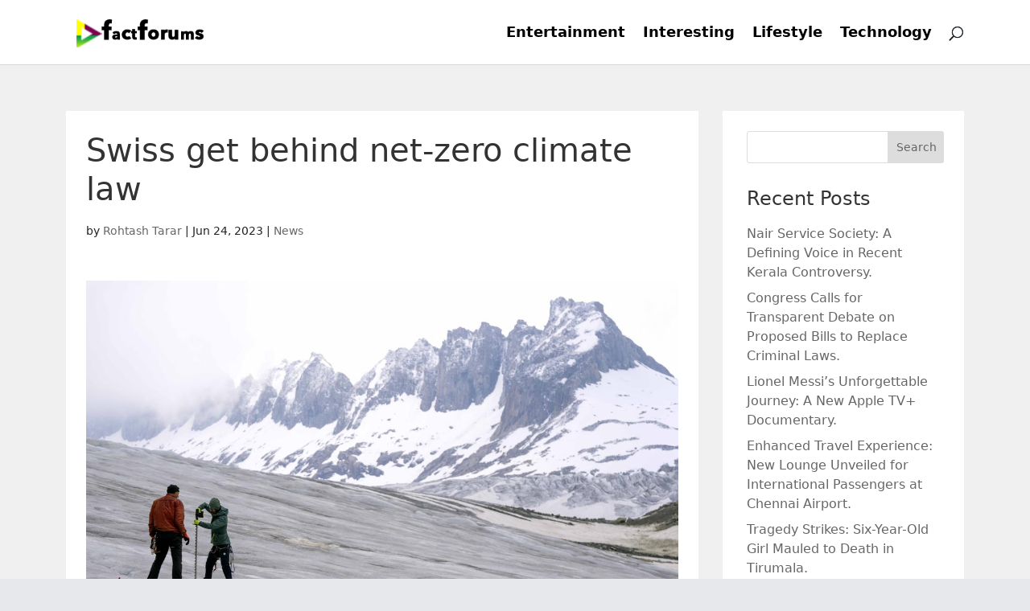

--- FILE ---
content_type: text/html; charset=UTF-8
request_url: https://factforums.com/swiss-get-behind-net-zero-climate-law/
body_size: 10841
content:
<!DOCTYPE html>
<html lang="en-US">
<head>
	<meta name='ir-site-verification-token' value='1829796306'>
	<meta charset="UTF-8" />
<meta http-equiv="X-UA-Compatible" content="IE=edge">
	<link rel="pingback" href="https://factforums.com/xmlrpc.php" />

	<script type="text/javascript">
		document.documentElement.className = 'js';
	</script>

	<script>var et_site_url='https://factforums.com';var et_post_id='590';function et_core_page_resource_fallback(a,b){"undefined"===typeof b&&(b=a.sheet.cssRules&&0===a.sheet.cssRules.length);b&&(a.onerror=null,a.onload=null,a.href?a.href=et_site_url+"/?et_core_page_resource="+a.id+et_post_id:a.src&&(a.src=et_site_url+"/?et_core_page_resource="+a.id+et_post_id))}
</script><title>Swiss get behind net-zero climate law | factforums.com</title>
<meta name='robots' content='max-image-preview:large' />
	<style>img:is([sizes="auto" i], [sizes^="auto," i]) { contain-intrinsic-size: 3000px 1500px }</style>
	<link rel='dns-prefetch' href='//cdn.jsdelivr.net' />
<link rel='dns-prefetch' href='//fonts.googleapis.com' />
<link rel='dns-prefetch' href='//cdnjs.cloudflare.com' />
<link rel="alternate" type="application/rss+xml" title="factforums.com &raquo; Feed" href="https://factforums.com/feed/" />
<script type="text/javascript">
/* <![CDATA[ */
window._wpemojiSettings = {"baseUrl":"https:\/\/s.w.org\/images\/core\/emoji\/16.0.1\/72x72\/","ext":".png","svgUrl":"https:\/\/s.w.org\/images\/core\/emoji\/16.0.1\/svg\/","svgExt":".svg","source":{"concatemoji":"https:\/\/factforums.com\/wp-includes\/js\/wp-emoji-release.min.js?ver=6.8.3"}};
/*! This file is auto-generated */
!function(s,n){var o,i,e;function c(e){try{var t={supportTests:e,timestamp:(new Date).valueOf()};sessionStorage.setItem(o,JSON.stringify(t))}catch(e){}}function p(e,t,n){e.clearRect(0,0,e.canvas.width,e.canvas.height),e.fillText(t,0,0);var t=new Uint32Array(e.getImageData(0,0,e.canvas.width,e.canvas.height).data),a=(e.clearRect(0,0,e.canvas.width,e.canvas.height),e.fillText(n,0,0),new Uint32Array(e.getImageData(0,0,e.canvas.width,e.canvas.height).data));return t.every(function(e,t){return e===a[t]})}function u(e,t){e.clearRect(0,0,e.canvas.width,e.canvas.height),e.fillText(t,0,0);for(var n=e.getImageData(16,16,1,1),a=0;a<n.data.length;a++)if(0!==n.data[a])return!1;return!0}function f(e,t,n,a){switch(t){case"flag":return n(e,"\ud83c\udff3\ufe0f\u200d\u26a7\ufe0f","\ud83c\udff3\ufe0f\u200b\u26a7\ufe0f")?!1:!n(e,"\ud83c\udde8\ud83c\uddf6","\ud83c\udde8\u200b\ud83c\uddf6")&&!n(e,"\ud83c\udff4\udb40\udc67\udb40\udc62\udb40\udc65\udb40\udc6e\udb40\udc67\udb40\udc7f","\ud83c\udff4\u200b\udb40\udc67\u200b\udb40\udc62\u200b\udb40\udc65\u200b\udb40\udc6e\u200b\udb40\udc67\u200b\udb40\udc7f");case"emoji":return!a(e,"\ud83e\udedf")}return!1}function g(e,t,n,a){var r="undefined"!=typeof WorkerGlobalScope&&self instanceof WorkerGlobalScope?new OffscreenCanvas(300,150):s.createElement("canvas"),o=r.getContext("2d",{willReadFrequently:!0}),i=(o.textBaseline="top",o.font="600 32px Arial",{});return e.forEach(function(e){i[e]=t(o,e,n,a)}),i}function t(e){var t=s.createElement("script");t.src=e,t.defer=!0,s.head.appendChild(t)}"undefined"!=typeof Promise&&(o="wpEmojiSettingsSupports",i=["flag","emoji"],n.supports={everything:!0,everythingExceptFlag:!0},e=new Promise(function(e){s.addEventListener("DOMContentLoaded",e,{once:!0})}),new Promise(function(t){var n=function(){try{var e=JSON.parse(sessionStorage.getItem(o));if("object"==typeof e&&"number"==typeof e.timestamp&&(new Date).valueOf()<e.timestamp+604800&&"object"==typeof e.supportTests)return e.supportTests}catch(e){}return null}();if(!n){if("undefined"!=typeof Worker&&"undefined"!=typeof OffscreenCanvas&&"undefined"!=typeof URL&&URL.createObjectURL&&"undefined"!=typeof Blob)try{var e="postMessage("+g.toString()+"("+[JSON.stringify(i),f.toString(),p.toString(),u.toString()].join(",")+"));",a=new Blob([e],{type:"text/javascript"}),r=new Worker(URL.createObjectURL(a),{name:"wpTestEmojiSupports"});return void(r.onmessage=function(e){c(n=e.data),r.terminate(),t(n)})}catch(e){}c(n=g(i,f,p,u))}t(n)}).then(function(e){for(var t in e)n.supports[t]=e[t],n.supports.everything=n.supports.everything&&n.supports[t],"flag"!==t&&(n.supports.everythingExceptFlag=n.supports.everythingExceptFlag&&n.supports[t]);n.supports.everythingExceptFlag=n.supports.everythingExceptFlag&&!n.supports.flag,n.DOMReady=!1,n.readyCallback=function(){n.DOMReady=!0}}).then(function(){return e}).then(function(){var e;n.supports.everything||(n.readyCallback(),(e=n.source||{}).concatemoji?t(e.concatemoji):e.wpemoji&&e.twemoji&&(t(e.twemoji),t(e.wpemoji)))}))}((window,document),window._wpemojiSettings);
/* ]]> */
</script>
<meta content="Divi v.4.0.2" name="generator"/><style id='wp-emoji-styles-inline-css' type='text/css'>

	img.wp-smiley, img.emoji {
		display: inline !important;
		border: none !important;
		box-shadow: none !important;
		height: 1em !important;
		width: 1em !important;
		margin: 0 0.07em !important;
		vertical-align: -0.1em !important;
		background: none !important;
		padding: 0 !important;
	}
</style>
<link rel='stylesheet' id='wp-block-library-css' href='https://factforums.com/wp-includes/css/dist/block-library/style.min.css?ver=6.8.3' type='text/css' media='all' />
<style id='classic-theme-styles-inline-css' type='text/css'>
/*! This file is auto-generated */
.wp-block-button__link{color:#fff;background-color:#32373c;border-radius:9999px;box-shadow:none;text-decoration:none;padding:calc(.667em + 2px) calc(1.333em + 2px);font-size:1.125em}.wp-block-file__button{background:#32373c;color:#fff;text-decoration:none}
</style>
<style id='global-styles-inline-css' type='text/css'>
:root{--wp--preset--aspect-ratio--square: 1;--wp--preset--aspect-ratio--4-3: 4/3;--wp--preset--aspect-ratio--3-4: 3/4;--wp--preset--aspect-ratio--3-2: 3/2;--wp--preset--aspect-ratio--2-3: 2/3;--wp--preset--aspect-ratio--16-9: 16/9;--wp--preset--aspect-ratio--9-16: 9/16;--wp--preset--color--black: #000000;--wp--preset--color--cyan-bluish-gray: #abb8c3;--wp--preset--color--white: #ffffff;--wp--preset--color--pale-pink: #f78da7;--wp--preset--color--vivid-red: #cf2e2e;--wp--preset--color--luminous-vivid-orange: #ff6900;--wp--preset--color--luminous-vivid-amber: #fcb900;--wp--preset--color--light-green-cyan: #7bdcb5;--wp--preset--color--vivid-green-cyan: #00d084;--wp--preset--color--pale-cyan-blue: #8ed1fc;--wp--preset--color--vivid-cyan-blue: #0693e3;--wp--preset--color--vivid-purple: #9b51e0;--wp--preset--gradient--vivid-cyan-blue-to-vivid-purple: linear-gradient(135deg,rgba(6,147,227,1) 0%,rgb(155,81,224) 100%);--wp--preset--gradient--light-green-cyan-to-vivid-green-cyan: linear-gradient(135deg,rgb(122,220,180) 0%,rgb(0,208,130) 100%);--wp--preset--gradient--luminous-vivid-amber-to-luminous-vivid-orange: linear-gradient(135deg,rgba(252,185,0,1) 0%,rgba(255,105,0,1) 100%);--wp--preset--gradient--luminous-vivid-orange-to-vivid-red: linear-gradient(135deg,rgba(255,105,0,1) 0%,rgb(207,46,46) 100%);--wp--preset--gradient--very-light-gray-to-cyan-bluish-gray: linear-gradient(135deg,rgb(238,238,238) 0%,rgb(169,184,195) 100%);--wp--preset--gradient--cool-to-warm-spectrum: linear-gradient(135deg,rgb(74,234,220) 0%,rgb(151,120,209) 20%,rgb(207,42,186) 40%,rgb(238,44,130) 60%,rgb(251,105,98) 80%,rgb(254,248,76) 100%);--wp--preset--gradient--blush-light-purple: linear-gradient(135deg,rgb(255,206,236) 0%,rgb(152,150,240) 100%);--wp--preset--gradient--blush-bordeaux: linear-gradient(135deg,rgb(254,205,165) 0%,rgb(254,45,45) 50%,rgb(107,0,62) 100%);--wp--preset--gradient--luminous-dusk: linear-gradient(135deg,rgb(255,203,112) 0%,rgb(199,81,192) 50%,rgb(65,88,208) 100%);--wp--preset--gradient--pale-ocean: linear-gradient(135deg,rgb(255,245,203) 0%,rgb(182,227,212) 50%,rgb(51,167,181) 100%);--wp--preset--gradient--electric-grass: linear-gradient(135deg,rgb(202,248,128) 0%,rgb(113,206,126) 100%);--wp--preset--gradient--midnight: linear-gradient(135deg,rgb(2,3,129) 0%,rgb(40,116,252) 100%);--wp--preset--font-size--small: 13px;--wp--preset--font-size--medium: 20px;--wp--preset--font-size--large: 36px;--wp--preset--font-size--x-large: 42px;--wp--preset--spacing--20: 0.44rem;--wp--preset--spacing--30: 0.67rem;--wp--preset--spacing--40: 1rem;--wp--preset--spacing--50: 1.5rem;--wp--preset--spacing--60: 2.25rem;--wp--preset--spacing--70: 3.38rem;--wp--preset--spacing--80: 5.06rem;--wp--preset--shadow--natural: 6px 6px 9px rgba(0, 0, 0, 0.2);--wp--preset--shadow--deep: 12px 12px 50px rgba(0, 0, 0, 0.4);--wp--preset--shadow--sharp: 6px 6px 0px rgba(0, 0, 0, 0.2);--wp--preset--shadow--outlined: 6px 6px 0px -3px rgba(255, 255, 255, 1), 6px 6px rgba(0, 0, 0, 1);--wp--preset--shadow--crisp: 6px 6px 0px rgba(0, 0, 0, 1);}:where(.is-layout-flex){gap: 0.5em;}:where(.is-layout-grid){gap: 0.5em;}body .is-layout-flex{display: flex;}.is-layout-flex{flex-wrap: wrap;align-items: center;}.is-layout-flex > :is(*, div){margin: 0;}body .is-layout-grid{display: grid;}.is-layout-grid > :is(*, div){margin: 0;}:where(.wp-block-columns.is-layout-flex){gap: 2em;}:where(.wp-block-columns.is-layout-grid){gap: 2em;}:where(.wp-block-post-template.is-layout-flex){gap: 1.25em;}:where(.wp-block-post-template.is-layout-grid){gap: 1.25em;}.has-black-color{color: var(--wp--preset--color--black) !important;}.has-cyan-bluish-gray-color{color: var(--wp--preset--color--cyan-bluish-gray) !important;}.has-white-color{color: var(--wp--preset--color--white) !important;}.has-pale-pink-color{color: var(--wp--preset--color--pale-pink) !important;}.has-vivid-red-color{color: var(--wp--preset--color--vivid-red) !important;}.has-luminous-vivid-orange-color{color: var(--wp--preset--color--luminous-vivid-orange) !important;}.has-luminous-vivid-amber-color{color: var(--wp--preset--color--luminous-vivid-amber) !important;}.has-light-green-cyan-color{color: var(--wp--preset--color--light-green-cyan) !important;}.has-vivid-green-cyan-color{color: var(--wp--preset--color--vivid-green-cyan) !important;}.has-pale-cyan-blue-color{color: var(--wp--preset--color--pale-cyan-blue) !important;}.has-vivid-cyan-blue-color{color: var(--wp--preset--color--vivid-cyan-blue) !important;}.has-vivid-purple-color{color: var(--wp--preset--color--vivid-purple) !important;}.has-black-background-color{background-color: var(--wp--preset--color--black) !important;}.has-cyan-bluish-gray-background-color{background-color: var(--wp--preset--color--cyan-bluish-gray) !important;}.has-white-background-color{background-color: var(--wp--preset--color--white) !important;}.has-pale-pink-background-color{background-color: var(--wp--preset--color--pale-pink) !important;}.has-vivid-red-background-color{background-color: var(--wp--preset--color--vivid-red) !important;}.has-luminous-vivid-orange-background-color{background-color: var(--wp--preset--color--luminous-vivid-orange) !important;}.has-luminous-vivid-amber-background-color{background-color: var(--wp--preset--color--luminous-vivid-amber) !important;}.has-light-green-cyan-background-color{background-color: var(--wp--preset--color--light-green-cyan) !important;}.has-vivid-green-cyan-background-color{background-color: var(--wp--preset--color--vivid-green-cyan) !important;}.has-pale-cyan-blue-background-color{background-color: var(--wp--preset--color--pale-cyan-blue) !important;}.has-vivid-cyan-blue-background-color{background-color: var(--wp--preset--color--vivid-cyan-blue) !important;}.has-vivid-purple-background-color{background-color: var(--wp--preset--color--vivid-purple) !important;}.has-black-border-color{border-color: var(--wp--preset--color--black) !important;}.has-cyan-bluish-gray-border-color{border-color: var(--wp--preset--color--cyan-bluish-gray) !important;}.has-white-border-color{border-color: var(--wp--preset--color--white) !important;}.has-pale-pink-border-color{border-color: var(--wp--preset--color--pale-pink) !important;}.has-vivid-red-border-color{border-color: var(--wp--preset--color--vivid-red) !important;}.has-luminous-vivid-orange-border-color{border-color: var(--wp--preset--color--luminous-vivid-orange) !important;}.has-luminous-vivid-amber-border-color{border-color: var(--wp--preset--color--luminous-vivid-amber) !important;}.has-light-green-cyan-border-color{border-color: var(--wp--preset--color--light-green-cyan) !important;}.has-vivid-green-cyan-border-color{border-color: var(--wp--preset--color--vivid-green-cyan) !important;}.has-pale-cyan-blue-border-color{border-color: var(--wp--preset--color--pale-cyan-blue) !important;}.has-vivid-cyan-blue-border-color{border-color: var(--wp--preset--color--vivid-cyan-blue) !important;}.has-vivid-purple-border-color{border-color: var(--wp--preset--color--vivid-purple) !important;}.has-vivid-cyan-blue-to-vivid-purple-gradient-background{background: var(--wp--preset--gradient--vivid-cyan-blue-to-vivid-purple) !important;}.has-light-green-cyan-to-vivid-green-cyan-gradient-background{background: var(--wp--preset--gradient--light-green-cyan-to-vivid-green-cyan) !important;}.has-luminous-vivid-amber-to-luminous-vivid-orange-gradient-background{background: var(--wp--preset--gradient--luminous-vivid-amber-to-luminous-vivid-orange) !important;}.has-luminous-vivid-orange-to-vivid-red-gradient-background{background: var(--wp--preset--gradient--luminous-vivid-orange-to-vivid-red) !important;}.has-very-light-gray-to-cyan-bluish-gray-gradient-background{background: var(--wp--preset--gradient--very-light-gray-to-cyan-bluish-gray) !important;}.has-cool-to-warm-spectrum-gradient-background{background: var(--wp--preset--gradient--cool-to-warm-spectrum) !important;}.has-blush-light-purple-gradient-background{background: var(--wp--preset--gradient--blush-light-purple) !important;}.has-blush-bordeaux-gradient-background{background: var(--wp--preset--gradient--blush-bordeaux) !important;}.has-luminous-dusk-gradient-background{background: var(--wp--preset--gradient--luminous-dusk) !important;}.has-pale-ocean-gradient-background{background: var(--wp--preset--gradient--pale-ocean) !important;}.has-electric-grass-gradient-background{background: var(--wp--preset--gradient--electric-grass) !important;}.has-midnight-gradient-background{background: var(--wp--preset--gradient--midnight) !important;}.has-small-font-size{font-size: var(--wp--preset--font-size--small) !important;}.has-medium-font-size{font-size: var(--wp--preset--font-size--medium) !important;}.has-large-font-size{font-size: var(--wp--preset--font-size--large) !important;}.has-x-large-font-size{font-size: var(--wp--preset--font-size--x-large) !important;}
:where(.wp-block-post-template.is-layout-flex){gap: 1.25em;}:where(.wp-block-post-template.is-layout-grid){gap: 1.25em;}
:where(.wp-block-columns.is-layout-flex){gap: 2em;}:where(.wp-block-columns.is-layout-grid){gap: 2em;}
:root :where(.wp-block-pullquote){font-size: 1.5em;line-height: 1.6;}
</style>
<link rel='stylesheet' id='divi-fonts-css' href='https://fonts.googleapis.com/css?family=Open+Sans:300italic,400italic,600italic,700italic,800italic,400,300,600,700,800&#038;subset=latin,latin-ext' type='text/css' media='all' />
<link rel='stylesheet' id='divi-style-css' href='https://factforums.com/wp-content/themes/Divi/style.css?ver=4.0.2' type='text/css' media='all' />
<link rel='stylesheet' id='owl-carousel-css-css' href='https://factforums.com/wp-content/themes/Divi/owl-carousel/assets/owl.carousel.min.css?ver=6.8.3' type='text/css' media='all' />
<link rel='stylesheet' id='
    -css' href='https://cdn.jsdelivr.net/npm/bootstrap@5.1.3/dist/css/bootstrap.min.css?ver=6.8.3' type='text/css' media='all' />
<link rel='stylesheet' id='fontawesome-css' href='https://cdnjs.cloudflare.com/ajax/libs/font-awesome/4.7.0/css/font-awesome.min.css?ver=6.8.3' type='text/css' media='all' />
<link rel='stylesheet' id='dashicons-css' href='https://factforums.com/wp-includes/css/dashicons.min.css?ver=6.8.3' type='text/css' media='all' />
<script type="text/javascript" src="https://factforums.com/wp-includes/js/jquery/jquery.min.js?ver=3.7.1" id="jquery-core-js"></script>
<script type="text/javascript" src="https://factforums.com/wp-includes/js/jquery/jquery-migrate.min.js?ver=3.4.1" id="jquery-migrate-js"></script>
<script type="text/javascript" src="https://cdn.jsdelivr.net/npm/jquery@3.6.0/dist/jquery.slim.min.js?ver=6.8.3" id="js-js"></script>
<script type="text/javascript" src="https://cdn.jsdelivr.net/npm/bootstrap@5.1.3/dist/js/bootstrap.bundle.min.js?ver=6.8.3" id="bootstrap-js"></script>
<script type="text/javascript" src="https://factforums.com/wp-content/themes/Divi/owl-carousel/owl.carousel.min.js?ver=6.8.3" id="owl-carousel-js-js"></script>
<link rel="https://api.w.org/" href="https://factforums.com/wp-json/" /><link rel="alternate" title="JSON" type="application/json" href="https://factforums.com/wp-json/wp/v2/posts/590" /><link rel="EditURI" type="application/rsd+xml" title="RSD" href="https://factforums.com/xmlrpc.php?rsd" />
<link rel="canonical" href="https://factforums.com/swiss-get-behind-net-zero-climate-law/" />
<link rel='shortlink' href='https://factforums.com/?p=590' />
<link rel="alternate" title="oEmbed (JSON)" type="application/json+oembed" href="https://factforums.com/wp-json/oembed/1.0/embed?url=https%3A%2F%2Ffactforums.com%2Fswiss-get-behind-net-zero-climate-law%2F" />
<link rel="alternate" title="oEmbed (XML)" type="text/xml+oembed" href="https://factforums.com/wp-json/oembed/1.0/embed?url=https%3A%2F%2Ffactforums.com%2Fswiss-get-behind-net-zero-climate-law%2F&#038;format=xml" />
<meta name="viewport" content="width=device-width, initial-scale=1.0, maximum-scale=1.0, user-scalable=0" /><link rel="shortcut icon" href="" /><meta name="generator" content="Elementor 3.33.2; features: e_font_icon_svg, additional_custom_breakpoints; settings: css_print_method-external, google_font-enabled, font_display-swap">
			<style>
				.e-con.e-parent:nth-of-type(n+4):not(.e-lazyloaded):not(.e-no-lazyload),
				.e-con.e-parent:nth-of-type(n+4):not(.e-lazyloaded):not(.e-no-lazyload) * {
					background-image: none !important;
				}
				@media screen and (max-height: 1024px) {
					.e-con.e-parent:nth-of-type(n+3):not(.e-lazyloaded):not(.e-no-lazyload),
					.e-con.e-parent:nth-of-type(n+3):not(.e-lazyloaded):not(.e-no-lazyload) * {
						background-image: none !important;
					}
				}
				@media screen and (max-height: 640px) {
					.e-con.e-parent:nth-of-type(n+2):not(.e-lazyloaded):not(.e-no-lazyload),
					.e-con.e-parent:nth-of-type(n+2):not(.e-lazyloaded):not(.e-no-lazyload) * {
						background-image: none !important;
					}
				}
			</style>
			<link rel="stylesheet" id="et-divi-customizer-global-cached-inline-styles" href="https://factforums.com/wp-content/cache/et/global/et-divi-customizer-global-1768991031348.min.css" onerror="et_core_page_resource_fallback(this, true)" onload="et_core_page_resource_fallback(this)" /></head>
<body class="wp-singular post-template-default single single-post postid-590 single-format-standard wp-theme-Divi et_pb_button_helper_class et_fixed_nav et_show_nav et_primary_nav_dropdown_animation_fade et_secondary_nav_dropdown_animation_fade et_header_style_left et_pb_footer_columns4 et_cover_background et_pb_gutter osx et_pb_gutters3 et_right_sidebar et_divi_theme et-db et_minified_js et_minified_css elementor-default elementor-kit-1708">
	<div id="page-container">

	
	
			<header id="main-header" data-height-onload="66">
			<div class="container clearfix et_menu_container">
							<div class="logo_container">
					<span class="logo_helper"></span>
					<a href="https://factforums.com/">
						<img src="https://factforums.com/wp-content/uploads/2021/01/Factforums.png" alt="factforums.com" id="logo" data-height-percentage="54" />
					</a>
				</div>
							<div id="et-top-navigation" data-height="66" data-fixed-height="40">
											<nav id="top-menu-nav">
						<ul id="top-menu" class="nav"><li id="menu-item-27" class="menu-item menu-item-type-taxonomy menu-item-object-category menu-item-27"><a href="https://factforums.com/category/entertainment/">Entertainment</a></li>
<li id="menu-item-28" class="menu-item menu-item-type-taxonomy menu-item-object-category menu-item-28"><a href="https://factforums.com/category/interesting/">Interesting</a></li>
<li id="menu-item-29" class="menu-item menu-item-type-taxonomy menu-item-object-category menu-item-29"><a href="https://factforums.com/category/lifestyle/">Lifestyle</a></li>
<li id="menu-item-30" class="menu-item menu-item-type-taxonomy menu-item-object-category menu-item-30"><a href="https://factforums.com/category/technology/">Technology</a></li>
</ul>						</nav>
					
					
					
										<div id="et_top_search">
						<span id="et_search_icon"></span>
					</div>
					
					<div id="et_mobile_nav_menu">
				<div class="mobile_nav closed">
					<span class="select_page">Select Page</span>
					<span class="mobile_menu_bar mobile_menu_bar_toggle"></span>
				</div>
			</div>				</div> <!-- #et-top-navigation -->
			</div> <!-- .container -->
			<div class="et_search_outer">
				<div class="container et_search_form_container">
					<form role="search" method="get" class="et-search-form" action="https://factforums.com/">
					<input type="search" class="et-search-field" placeholder="Search &hellip;" value="" name="s" title="Search for:" />					</form>
					<span class="et_close_search_field"></span>
				</div>
			</div>
		</header> <!-- #main-header -->
			<div id="et-main-area">
	
<div id="main-content">
		<div class="container">
		<div id="content-area" class="clearfix">
			<div id="left-area">
											<article id="post-590" class="et_pb_post post-590 post type-post status-publish format-standard hentry category-news tag-news">
											<div class="et_post_meta_wrapper">
							<h1 class="entry-title">Swiss get behind net-zero climate law</h1>

						<p class="post-meta"> by <span class="author vcard"><a href="https://factforums.com/author/wp_admins/" title="Posts by Rohtash Tarar" rel="author">Rohtash Tarar</a></span> | <span class="published">Jun 24, 2023</span> | <a href="https://factforums.com/category/news/" rel="category tag">News</a></p>
												</div> <!-- .et_post_meta_wrapper -->
				
					<div class="entry-content">
					<h1><img decoding="async" src="https://th-i.thgim.com/public/incoming/bkelih/article66983784.ece/alternates/FREE_1200/Switzerland_Rhone_Glacier_84211.jpg" alt="Swiss get behind net-zero climate law - The Hindu" /></h1>
<h1 class="title"><strong>Swiss get behind net-zero climate law</strong></h1>
<p>Switzerland, recognizing the tangible effects of global warming with the accelerated melting of its glaciers, has demonstrated its commitment to addressing climate change by endorsing a new climate bill. On Sunday, a majority of Swiss voters, almost 59%, expressed their support for the legislation, which aims to guide the country towards carbon neutrality by 2050.</p>
<p>The climate bill includes provisions that will compel Switzerland to reduce its reliance on imported oil and gas, and instead prioritize the development and utilization of environmentally friendly alternatives that are produced domestically. By embracing greener technologies and practices, Switzerland seeks to lessen its carbon footprint and contribute to the global efforts to combat climate change.</p>
<p>The passage of this bill reflects the growing recognition among the Swiss population of the urgent need to take action against climate change. The impact of global warming, particularly on Switzerland&#8217;s iconic glaciers, has become increasingly evident, reinforcing the importance of adopting sustainable practices and transitioning to cleaner energy sources.</p>
<p>Prior to the vote, opinion polls had indicated strong support for the climate bill, although the level of support had shown a slight decline. Nevertheless, the final results demonstrate a clear mandate from the Swiss people to address climate change and work towards a more sustainable future.</p>
<p><img decoding="async" src="https://www.rtvonline.com/english/assets/news_photos/2023/06/19/image-11252-1687158757.jpg" alt="Switzerland backs net-zero climate law in referendum" /></p>
<p>The Swiss government and policymakers will now be tasked with implementing the measures outlined in the climate bill, focusing on reducing greenhouse gas emissions, promoting renewable energy sources, and encouraging sustainable practices across various sectors of the economy. The success of these efforts will require collaboration between government, industries, and citizens to effect meaningful change and achieve the ambitious target of carbon neutrality by 2050.</p>
<p>Switzerland&#8217;s commitment to becoming carbon neutral aligns with the global push for a more sustainable and resilient future. By taking decisive steps to combat climate change, Switzerland aims to inspire and encourage other nations to prioritize climate action and work together towards a greener planet.</p>
					</div> <!-- .entry-content -->
					<div class="et_post_meta_wrapper">
										</div> <!-- .et_post_meta_wrapper -->
				</article> <!-- .et_pb_post -->

						</div> <!-- #left-area -->

				<div id="sidebar">
		<div id="search-2" class="et_pb_widget widget_search"><form role="search" method="get" id="searchform" class="searchform" action="https://factforums.com/">
				<div>
					<label class="screen-reader-text" for="s">Search for:</label>
					<input type="text" value="" name="s" id="s" />
					<input type="submit" id="searchsubmit" value="Search" />
				</div>
			</form></div> <!-- end .et_pb_widget -->
		<div id="recent-posts-2" class="et_pb_widget widget_recent_entries">
		<h4 class="widgettitle">Recent Posts</h4>
		<ul>
											<li>
					<a href="https://factforums.com/nair-service-society-a-defining-voice-in-recent-kerala-controversy/">Nair Service Society: A Defining Voice in Recent Kerala Controversy.</a>
									</li>
											<li>
					<a href="https://factforums.com/congress-calls-for-transparent-debate-on-proposed-bills-to-replace-criminal-laws/">Congress Calls for Transparent Debate on Proposed Bills to Replace Criminal Laws.</a>
									</li>
											<li>
					<a href="https://factforums.com/lionel-messis-unforgettable-journey-a-new-apple-tv-documentary/">Lionel Messi&#8217;s Unforgettable Journey: A New Apple TV+ Documentary.</a>
									</li>
											<li>
					<a href="https://factforums.com/enhanced-travel-experience-new-lounge-unveiled-for-international-passengers-at-chennai-airport/">Enhanced Travel Experience: New Lounge Unveiled for International Passengers at Chennai Airport.</a>
									</li>
											<li>
					<a href="https://factforums.com/tragedy-strikes-six-year-old-girl-mauled-to-death-in-tirumala/">Tragedy Strikes: Six-Year-Old Girl Mauled to Death in Tirumala.</a>
									</li>
					</ul>

		</div> <!-- end .et_pb_widget -->	</div> <!-- end #sidebar -->
		</div> <!-- #content-area -->
	</div> <!-- .container -->
	</div> <!-- #main-content -->


			<footer id="main-footer">
				
<div class="container">
    <div id="footer-widgets" class="clearfix row">
    	
    		<div class="col-lg-4"><div class="footer-widget">
		<div id="recent-posts-3" class="fwidget et_pb_widget widget_recent_entries">
		<h4 class="title">MOST VIEWED POSTS</h4>
		<ul>
											<li>
					<a href="https://factforums.com/nair-service-society-a-defining-voice-in-recent-kerala-controversy/">Nair Service Society: A Defining Voice in Recent Kerala Controversy.</a>
									</li>
											<li>
					<a href="https://factforums.com/congress-calls-for-transparent-debate-on-proposed-bills-to-replace-criminal-laws/">Congress Calls for Transparent Debate on Proposed Bills to Replace Criminal Laws.</a>
									</li>
											<li>
					<a href="https://factforums.com/lionel-messis-unforgettable-journey-a-new-apple-tv-documentary/">Lionel Messi&#8217;s Unforgettable Journey: A New Apple TV+ Documentary.</a>
									</li>
											<li>
					<a href="https://factforums.com/enhanced-travel-experience-new-lounge-unveiled-for-international-passengers-at-chennai-airport/">Enhanced Travel Experience: New Lounge Unveiled for International Passengers at Chennai Airport.</a>
									</li>
											<li>
					<a href="https://factforums.com/tragedy-strikes-six-year-old-girl-mauled-to-death-in-tirumala/">Tragedy Strikes: Six-Year-Old Girl Mauled to Death in Tirumala.</a>
									</li>
					</ul>

		</div> <!-- end .fwidget --></div> <!-- end .footer-widget --></div> <!-- end .col-lg-3 --><div class="col-lg-4"><div class="footer-widget"><div id="categories-4" class="fwidget et_pb_widget widget_categories"><h4 class="title">POPULAR CATEGORIES</h4>
			<ul>
					<li class="cat-item cat-item-541"><a href="https://factforums.com/category/accessories/">Accessories</a>
</li>
	<li class="cat-item cat-item-748"><a href="https://factforums.com/category/art/">Art</a>
</li>
	<li class="cat-item cat-item-800"><a href="https://factforums.com/category/audio/">Audio</a>
</li>
	<li class="cat-item cat-item-769"><a href="https://factforums.com/category/bags/">Bags</a>
</li>
	<li class="cat-item cat-item-634"><a href="https://factforums.com/category/bath/">Bath</a>
</li>
	<li class="cat-item cat-item-636"><a href="https://factforums.com/category/beauty/">Beauty</a>
</li>
	<li class="cat-item cat-item-635"><a href="https://factforums.com/category/body/">Body</a>
</li>
	<li class="cat-item cat-item-803"><a href="https://factforums.com/category/camping/">Camping</a>
</li>
	<li class="cat-item cat-item-407"><a href="https://factforums.com/category/clothing/">Clothing</a>
</li>
	<li class="cat-item cat-item-511"><a href="https://factforums.com/category/coffees/">Coffees</a>
</li>
	<li class="cat-item cat-item-406"><a href="https://factforums.com/category/cosmetic/">Cosmetic</a>
</li>
	<li class="cat-item cat-item-749"><a href="https://factforums.com/category/craft/">Craft</a>
</li>
	<li class="cat-item cat-item-699"><a href="https://factforums.com/category/creativity/">Creativity</a>
</li>
	<li class="cat-item cat-item-943"><a href="https://factforums.com/category/drink/">Drink</a>
</li>
	<li class="cat-item cat-item-1"><a href="https://factforums.com/category/entertainment/">Entertainment</a>
</li>
	<li class="cat-item cat-item-778"><a href="https://factforums.com/category/fashion/">Fashion</a>
</li>
	<li class="cat-item cat-item-794"><a href="https://factforums.com/category/fitness/">Fitness</a>
</li>
	<li class="cat-item cat-item-740"><a href="https://factforums.com/category/flowers/">Flowers</a>
</li>
	<li class="cat-item cat-item-521"><a href="https://factforums.com/category/food/">Food</a>
</li>
	<li class="cat-item cat-item-428"><a href="https://factforums.com/category/footwear/">Footwear</a>
</li>
	<li class="cat-item cat-item-479"><a href="https://factforums.com/category/furniture/">Furniture</a>
</li>
	<li class="cat-item cat-item-501"><a href="https://factforums.com/category/hair/">Hair</a>
</li>
	<li class="cat-item cat-item-531"><a href="https://factforums.com/category/handbag/">Handbag</a>
</li>
	<li class="cat-item cat-item-900"><a href="https://factforums.com/category/health/">Health</a>
</li>
	<li class="cat-item cat-item-902"><a href="https://factforums.com/category/hearing/">Hearing</a>
</li>
	<li class="cat-item cat-item-573"><a href="https://factforums.com/category/home/">Home</a>
</li>
	<li class="cat-item cat-item-3"><a href="https://factforums.com/category/interesting/">Interesting</a>
</li>
	<li class="cat-item cat-item-395"><a href="https://factforums.com/category/jewelry/">Jewelry</a>
</li>
	<li class="cat-item cat-item-490"><a href="https://factforums.com/category/kitchen/">kitchen</a>
</li>
	<li class="cat-item cat-item-4"><a href="https://factforums.com/category/lifestyle/">Lifestyle</a>
</li>
	<li class="cat-item cat-item-700"><a href="https://factforums.com/category/light/">Light</a>
</li>
	<li class="cat-item cat-item-735"><a href="https://factforums.com/category/lingerie/">Lingerie</a>
</li>
	<li class="cat-item cat-item-656"><a href="https://factforums.com/category/news/">News</a>
</li>
	<li class="cat-item cat-item-572"><a href="https://factforums.com/category/office/">Office</a>
</li>
	<li class="cat-item cat-item-561"><a href="https://factforums.com/category/paints/">Paints</a>
</li>
	<li class="cat-item cat-item-924"><a href="https://factforums.com/category/parking/">Parking</a>
</li>
	<li class="cat-item cat-item-988"><a href="https://factforums.com/category/pet/">Pet</a>
</li>
	<li class="cat-item cat-item-468"><a href="https://factforums.com/category/sports/">Sports</a>
</li>
	<li class="cat-item cat-item-417"><a href="https://factforums.com/category/sunglasses/">Sunglasses</a>
</li>
	<li class="cat-item cat-item-5"><a href="https://factforums.com/category/technology/">Technology</a>
</li>
	<li class="cat-item cat-item-448"><a href="https://factforums.com/category/toy/">Toy</a>
</li>
	<li class="cat-item cat-item-927"><a href="https://factforums.com/category/travel/">Travel</a>
</li>
	<li class="cat-item cat-item-613"><a href="https://factforums.com/category/wallets/">Wallets</a>
</li>
	<li class="cat-item cat-item-822"><a href="https://factforums.com/category/watches/">Watches</a>
</li>
			</ul>

			</div> <!-- end .fwidget --></div> <!-- end .footer-widget --></div> <!-- end .col-lg-3 --><div class="col-lg-4"><div class="footer-widget"><div id="media_gallery-2" class="fwidget et_pb_widget widget_media_gallery"><h4 class="title">POST GALLERY</h4>
		<style type="text/css">
			#gallery-1 {
				margin: auto;
			}
			#gallery-1 .gallery-item {
				float: left;
				margin-top: 10px;
				text-align: center;
				width: 33%;
			}
			#gallery-1 img {
				border: 2px solid #cfcfcf;
			}
			#gallery-1 .gallery-caption {
				margin-left: 0;
			}
			/* see gallery_shortcode() in wp-includes/media.php */
		</style>
		<div id='gallery-1' class='gallery galleryid-590 gallery-columns-3 gallery-size-thumbnail'><dl class='gallery-item'>
			<dt class='gallery-icon landscape'>
				<a href='https://factforums.com/whats-wix-why-should-we-use-wix/wix1/'><img width="150" height="150" src="https://factforums.com/wp-content/uploads/2020/10/wix1-150x150.png" class="attachment-thumbnail size-thumbnail" alt="Wix" decoding="async" srcset="https://factforums.com/wp-content/uploads/2020/10/wix1-150x150.png 150w, https://factforums.com/wp-content/uploads/2020/10/wix1-440x440.png 440w" sizes="(max-width: 150px) 100vw, 150px" /></a>
			</dt></dl><dl class='gallery-item'>
			<dt class='gallery-icon landscape'>
				<a href='https://factforums.com/appsumo-is-it-legit-or-too-good-to-be-true/appsumo-xddvdf/'><img width="150" height="150" src="https://factforums.com/wp-content/uploads/2020/10/AppSumo-xddvdf-150x150.png" class="attachment-thumbnail size-thumbnail" alt="AppSumo" decoding="async" srcset="https://factforums.com/wp-content/uploads/2020/10/AppSumo-xddvdf-150x150.png 150w, https://factforums.com/wp-content/uploads/2020/10/AppSumo-xddvdf-440x440.png 440w" sizes="(max-width: 150px) 100vw, 150px" /></a>
			</dt></dl><dl class='gallery-item'>
			<dt class='gallery-icon landscape'>
				<a href='https://factforums.com/hostgator-review-whats-hostgator-web-hosting/hostgatorbdchdcj/'><img width="150" height="150" src="https://factforums.com/wp-content/uploads/2020/09/HOSTGATORbdchdcj-150x150.png" class="attachment-thumbnail size-thumbnail" alt="HOSTGATOR" decoding="async" srcset="https://factforums.com/wp-content/uploads/2020/09/HOSTGATORbdchdcj-150x150.png 150w, https://factforums.com/wp-content/uploads/2020/09/HOSTGATORbdchdcj-440x440.png 440w" sizes="(max-width: 150px) 100vw, 150px" /></a>
			</dt></dl><br style="clear: both" /><dl class='gallery-item'>
			<dt class='gallery-icon landscape'>
				<a href='https://factforums.com/bluehost-best-web-hosting-2020-domains/bluehost222/'><img width="150" height="150" src="https://factforums.com/wp-content/uploads/2020/09/Bluehost222-150x150.png" class="attachment-thumbnail size-thumbnail" alt="Bluehost" decoding="async" srcset="https://factforums.com/wp-content/uploads/2020/09/Bluehost222-150x150.png 150w, https://factforums.com/wp-content/uploads/2020/09/Bluehost222-440x440.png 440w" sizes="(max-width: 150px) 100vw, 150px" /></a>
			</dt></dl><dl class='gallery-item'>
			<dt class='gallery-icon landscape'>
				<a href='https://factforums.com/nordvpn-what-is-it-and-how-good-is-it-in-depth-review/nordvpn-reviews-2020-oijlkjl-fggg/'><img width="150" height="150" src="https://factforums.com/wp-content/uploads/2020/10/NordVPN-reviews-2020-oijlkjl-fggg-150x150.png" class="attachment-thumbnail size-thumbnail" alt="NORDVPN" decoding="async" srcset="https://factforums.com/wp-content/uploads/2020/10/NordVPN-reviews-2020-oijlkjl-fggg-150x150.png 150w, https://factforums.com/wp-content/uploads/2020/10/NordVPN-reviews-2020-oijlkjl-fggg-440x440.png 440w" sizes="(max-width: 150px) 100vw, 150px" /></a>
			</dt></dl><dl class='gallery-item'>
			<dt class='gallery-icon landscape'>
				<a href='https://factforums.com/how-does-themeforest-work-things-to-look-for-in-a-theme/how-does-themeforest-work-things-to-look-for-in-a-theme/'><img width="150" height="150" src="https://factforums.com/wp-content/uploads/2020/11/How-Does-Themeforest-Work-Things-to-Look-for-In-a-Theme-150x150.png" class="attachment-thumbnail size-thumbnail" alt="How Does Themeforest Work Things to Look for In a Theme" decoding="async" srcset="https://factforums.com/wp-content/uploads/2020/11/How-Does-Themeforest-Work-Things-to-Look-for-In-a-Theme-150x150.png 150w, https://factforums.com/wp-content/uploads/2020/11/How-Does-Themeforest-Work-Things-to-Look-for-In-a-Theme-440x440.png 440w" sizes="(max-width: 150px) 100vw, 150px" /></a>
			</dt></dl><br style="clear: both" />
		</div>
</div> <!-- end .fwidget --></div> <!-- end .footer-widget --></div> <!-- end .col-lg-3 --><div class="col-lg-4"><div class="footer-widget"></div> <!-- end .footer-widget --></div> <!-- end .col-lg-3 -->    
    	
		
    </div> <!-- #footer-widgets -->
</div>    <!-- .container -->

		
				<div id="footer-bottom">
					<div class="container clearfix">
				<ul class="et-social-icons">

	<li class="et-social-icon et-social-facebook">
		<a href="#" class="icon">
			<span>Facebook</span>
		</a>
	</li>
	<li class="et-social-icon et-social-twitter">
		<a href="#" class="icon">
			<span>Twitter</span>
		</a>
	</li>
	<li class="et-social-icon et-social-google-plus">
		<a href="#" class="icon">
			<span>Google</span>
		</a>
	</li>
	<li class="et-social-icon et-social-instagram">
		<a href="#" class="icon">
			<span>Instagram</span>
		</a>
	</li>
	<li class="et-social-icon et-social-rss">
		<a href="https://factforums.com/feed/" class="icon">
			<span>RSS</span>
		</a>
	</li>

</ul><p id="footer-info">Designed by <a href="http://www.elegantthemes.com" title="Premium WordPress Themes">Elegant Themes</a> | Powered by <a href="http://www.wordpress.org">WordPress</a></p>					</div>	<!-- .container -->
				</div>
			</footer> <!-- #main-footer -->
		</div> <!-- #et-main-area -->


	</div> <!-- #page-container -->

	<script type="speculationrules">
{"prefetch":[{"source":"document","where":{"and":[{"href_matches":"\/*"},{"not":{"href_matches":["\/wp-*.php","\/wp-admin\/*","\/wp-content\/uploads\/*","\/wp-content\/*","\/wp-content\/plugins\/*","\/wp-content\/themes\/Divi\/*","\/*\\?(.+)"]}},{"not":{"selector_matches":"a[rel~=\"nofollow\"]"}},{"not":{"selector_matches":".no-prefetch, .no-prefetch a"}}]},"eagerness":"conservative"}]}
</script>
			<script>
				const lazyloadRunObserver = () => {
					const lazyloadBackgrounds = document.querySelectorAll( `.e-con.e-parent:not(.e-lazyloaded)` );
					const lazyloadBackgroundObserver = new IntersectionObserver( ( entries ) => {
						entries.forEach( ( entry ) => {
							if ( entry.isIntersecting ) {
								let lazyloadBackground = entry.target;
								if( lazyloadBackground ) {
									lazyloadBackground.classList.add( 'e-lazyloaded' );
								}
								lazyloadBackgroundObserver.unobserve( entry.target );
							}
						});
					}, { rootMargin: '200px 0px 200px 0px' } );
					lazyloadBackgrounds.forEach( ( lazyloadBackground ) => {
						lazyloadBackgroundObserver.observe( lazyloadBackground );
					} );
				};
				const events = [
					'DOMContentLoaded',
					'elementor/lazyload/observe',
				];
				events.forEach( ( event ) => {
					document.addEventListener( event, lazyloadRunObserver );
				} );
			</script>
			<script type="text/javascript" id="divi-custom-script-js-extra">
/* <![CDATA[ */
var DIVI = {"item_count":"%d Item","items_count":"%d Items"};
var et_shortcodes_strings = {"previous":"Previous","next":"Next"};
var et_pb_custom = {"ajaxurl":"https:\/\/factforums.com\/wp-admin\/admin-ajax.php","images_uri":"https:\/\/factforums.com\/wp-content\/themes\/Divi\/images","builder_images_uri":"https:\/\/factforums.com\/wp-content\/themes\/Divi\/includes\/builder\/images","et_frontend_nonce":"43d05bfcae","subscription_failed":"Please, check the fields below to make sure you entered the correct information.","et_ab_log_nonce":"e190cfafbe","fill_message":"Please, fill in the following fields:","contact_error_message":"Please, fix the following errors:","invalid":"Invalid email","captcha":"Captcha","prev":"Prev","previous":"Previous","next":"Next","wrong_captcha":"You entered the wrong number in captcha.","ignore_waypoints":"no","is_divi_theme_used":"1","widget_search_selector":".widget_search","ab_tests":[],"is_ab_testing_active":"","page_id":"590","unique_test_id":"","ab_bounce_rate":"5","is_cache_plugin_active":"no","is_shortcode_tracking":"","tinymce_uri":""}; var et_frontend_scripts = {"builderCssContainerPrefix":"#et-boc","builderCssLayoutPrefix":"#et-boc .et-l"};
var et_pb_box_shadow_elements = [];
/* ]]> */
</script>
<script type="text/javascript" src="https://factforums.com/wp-content/themes/Divi/js/custom.min.js?ver=4.0.2" id="divi-custom-script-js"></script>
<script type="text/javascript" src="https://factforums.com/wp-content/themes/Divi/core/admin/js/common.js?ver=4.0.2" id="et-core-common-js"></script>
<script defer src="https://static.cloudflareinsights.com/beacon.min.js/vcd15cbe7772f49c399c6a5babf22c1241717689176015" integrity="sha512-ZpsOmlRQV6y907TI0dKBHq9Md29nnaEIPlkf84rnaERnq6zvWvPUqr2ft8M1aS28oN72PdrCzSjY4U6VaAw1EQ==" data-cf-beacon='{"version":"2024.11.0","token":"600ae9b0e5f64761ae87a4637aa57087","r":1,"server_timing":{"name":{"cfCacheStatus":true,"cfEdge":true,"cfExtPri":true,"cfL4":true,"cfOrigin":true,"cfSpeedBrain":true},"location_startswith":null}}' crossorigin="anonymous"></script>
</body>
</html>
